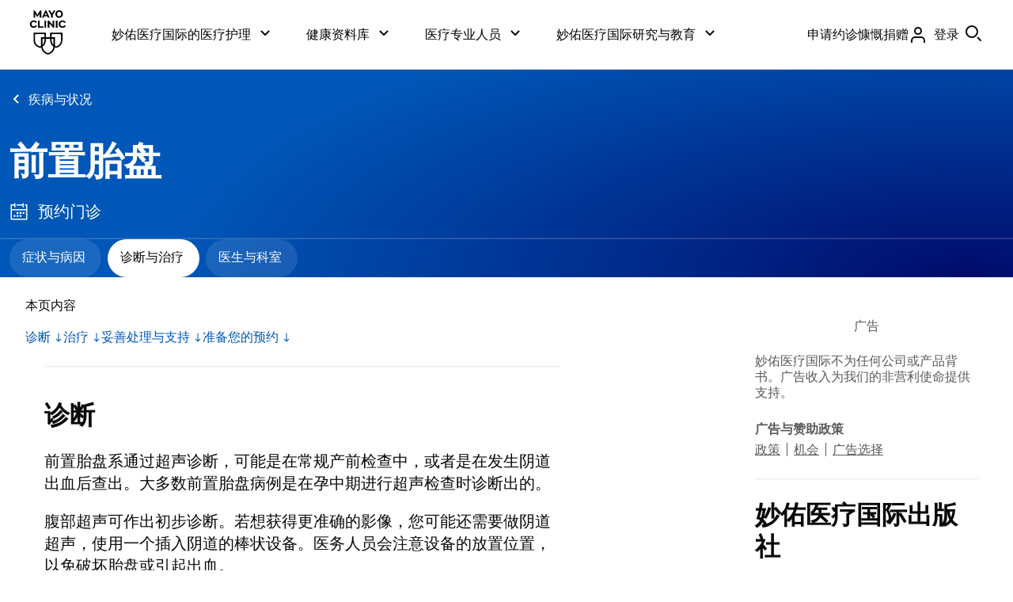

--- FILE ---
content_type: application/javascript; charset=UTF-8
request_url: https://www.mayoclinic.org/_next/static/chunks/5681.19315704ecf5fe14.js
body_size: 647
content:
"use strict";(self.webpackChunk_N_E=self.webpackChunk_N_E||[]).push([[5681],{5681:function(a,e,r){r.r(e),r.d(e,{default:function(){return t}});var t={loading:"正在加载",dismiss:"关闭",critical:"紧急警报",warning:"警报",information:"信息",success:"成功",clear:"清除输入文字",search:"搜索",searchSelectedInstruction:"被选中，{total} 中的第 {position} 项被标亮",searchSuggestionsAvailableInstruction:"共有 {total} 建议选项",searchThresholdInstruction:"输入 {threshold} 或更多字母，可以显示建议的搜索选项",searchUsageInstruction:"出现结果后，可以使用“上”、“下”箭头移动光标。按空格键填入建议选项，按回车键则将按照建议选项进行搜索。",optional:"可选",required:"*",closeModal:"关闭模块",clearFieldName:"清除 {field-name}",january:"一月",february:"二月",march:"三月",april:"四月",may:"五月",june:"六月",july:"七月",august:"八月",september:"九月",october:"十月",november:"十一月",december:"十二月",mondayAbbr:"周一",tuesdayAbbr:"周二",wednesdayAbbr:"周三",thursdayAbbr:"周四",fridayAbbr:"周五",saturdayAbbr:"周六",sundayAbbr:"周日",monday:"周一",tuesday:"周二",wednesday:"周三",thursday:"周四",friday:"周五",saturday:"周六",sunday:"周日",datePicker:"日期选择",chooseDate:"选择日期",changeMonth:"选择月份",changeYear:"选择年份",previousMonth:"前一个月，{month} {year}",nextMonth:"后一个月，{month} {year}",invalidFormat:"请输入有效日期。",requiredFormat:"请输入有效日期。本项不能为空。",invalidMinDate:"请输入{minDate}当日或之后的日期",invalidMaxDate:"请输入{maxDate}当日或之前的日期",changeDate:"C改变日期，{day} {month} {date} {year}",datePickerCaption:"日期格式 {format}",datepickerTable:"{month} {year}",close:"关闭"}}}]);